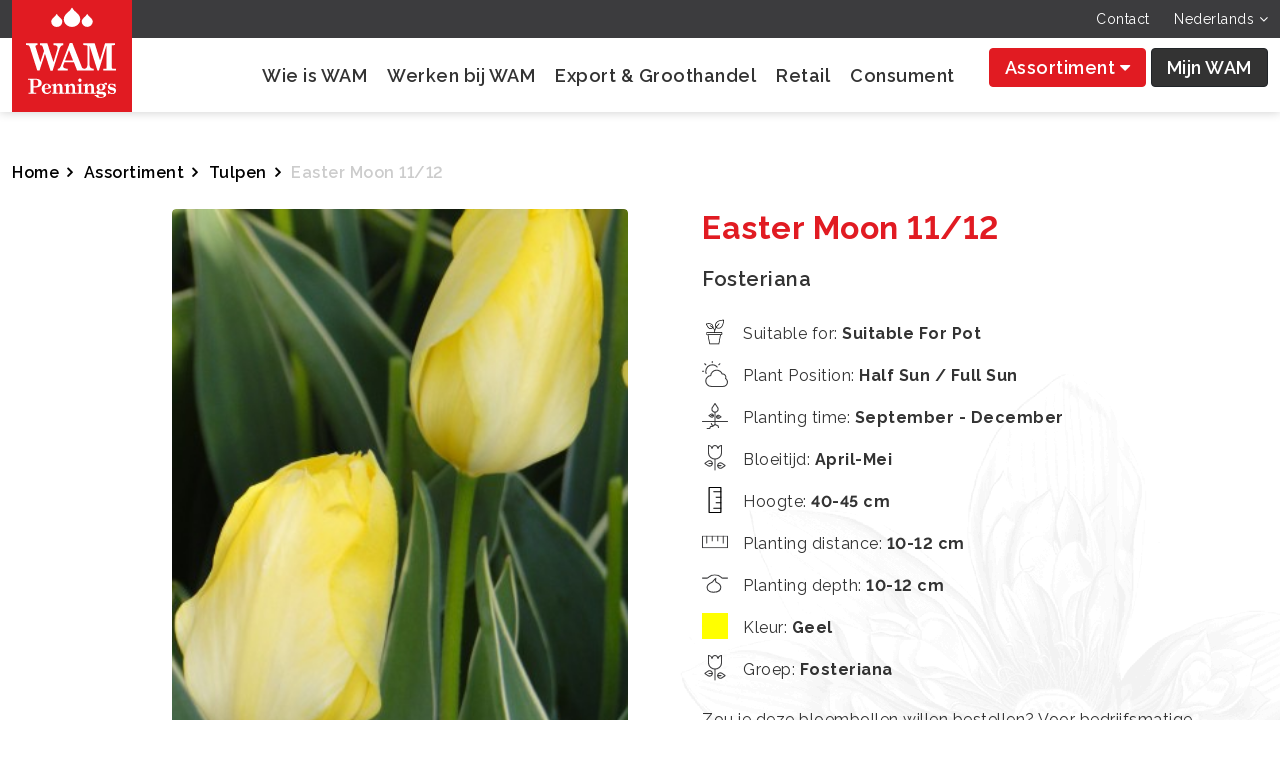

--- FILE ---
content_type: text/html; charset=UTF-8
request_url: https://wampennings.nl/product/easter-moon-3
body_size: 3573
content:
<!DOCTYPE html>
<html lang="nl">
<head>
<meta charset="utf-8">
<meta http-equiv="X-UA-Compatible" content="IE=edge">
<meta name="viewport" content="width=device-width, initial-scale=1, maximum-scale=1">
<meta name="author" content="Design and Code by TECFRAME B.V. Netherlands">
<title>Easter Moon</title>
<meta name="csrf-token" content="NtJT7SAfsZyh0x7qYFFHD4NYI3Gdzqt1PRix4xnG">
<link rel="canonical" href="https://wampennings.nl/product/easter-moon-3" />
<link rel="shortcut icon" type="image/png" href="https://tulipb2b.ams3.cdn.digitaloceanspaces.com/original/63dbcf19521d6_WAM_Pennings_logo_-_CMYK_klein.png"/><link rel="stylesheet" href="https://cdn.jsdelivr.net/npm/bootstrap@5.1.3/dist/css/bootstrap.min.css" />
<link rel="stylesheet" href="https://fonts.googleapis.com/css2?family=Raleway:wght@100;200;300;400;500;600;700;800;900&family=Rozha+One&display=swap" />
<link rel="stylesheet" href="https://cdnjs.cloudflare.com/ajax/libs/simple-line-icons/2.4.1/css/simple-line-icons.min.css" />
<link rel="stylesheet" href="https://cdnjs.cloudflare.com/ajax/libs/font-awesome/4.7.0/css/font-awesome.min.css" />
<link rel="alternate" href="https://wampennings.nl/product/easter-moon-3" hreflang="nl" />
	<link rel="stylesheet" href="https://cdnjs.cloudflare.com/ajax/libs/lightslider/1.1.6/css/lightslider.min.css">
	<link rel="stylesheet" href="https://wampennings.nl/assets/tulipb2b/css/jquery.fancybox.min.css">
  <link rel="stylesheet" href="https://cdnjs.cloudflare.com/ajax/libs/toastr.js/latest/toastr.min.css">
<link rel="stylesheet" href="https://wampennings.nl/assets/tulipb2b/style.css?var=1.0.3">
<link rel="stylesheet" href="https://wampennings.nl/assets/tulipb2b/css/responsive.css">
<link rel="stylesheet" href="https://wampennings.nl/assets/tulipb2b/css/tecframe-mobile-menu.css" />
<style>
	:root {
		--primary-color:#e11b22;
		--primary-hover-color:#ac151a;
		--secondary-color:#333;
		--secondary-hover-color:#000;
	}
	.tecframe_text {font-size: 0.75rem;}
	.tecframe_text a {text-decoration: underline;}
	
</style>
	<!-- Global site tag (gtag.js) - Google Analytics -->
<script async src="https://www.googletagmanager.com/gtag/js?id=G-KHG7SH2M5R"></script>
<script>
  window.dataLayer = window.dataLayer || [];
  function gtag(){dataLayer.push(arguments);}
  gtag('js', new Date());

  gtag('config', 'G-KHG7SH2M5R');
</script>
	
</head>
<body>
			
	    	<div id="home"></div>
	<header class="d-block d-lg-none">
		<div class="topbar">
			<div class="container">
				<div class="row">
					<div class="col-7">
						<div class="logo">
							<a href="https://wampennings.nl"><img src="https://wampennings.nl/assets/tulipb2b/images/logo.svg" alt="WAM Pennings"></a>
						</div>
						<ul class="sticky_menu_btn">
							<li>
								<div class="menu_toggler">
									<a href="javascript:;" class="menu_open"><i class="icons icon-menu"></i></a>
								</div>
							</li>
							<li>
								<a href="javascript:;" class="search_open"><i class="icons icon-magnifier"></i></a>
							</li>
						</ul>
					</div>
					<div class="col-5 align-self-center">
						<ul class="top_right_nav">
													</ul>
					</div>
				</div>
				<div class="normal_view">
					<div class="row">
						<div class="col-2">
							<div class="menu_toggler">
								<a href="javascript:;" class="menu_open"><i class="icons icon-menu"></i></a>
							</div>
						</div>
						<div class="col-10">
							<div class="search_top">
								<form action="https://wampennings.nl/search" method="GET">
									<input type="text" name="s" class="form-control" placeholder="Search...">
									<button type="submit" class="btn"><i class="icons icon-magnifier"></i></button>
								</form>
							</div>
						</div>
					</div>
				</div>
				<div class="mobile_menu_wrap" style="display: none;">
					<div class="menu_heading">
						<span>Menu</span>
						<a href="javascript:;" class="menu_close"><i class="fa fa-times"></i></a>
					</div>
					<ul class="main_menu">
						<li ><a href="https://wampennings.nl/contact">Contact</a></li>
					</ul>
					<div class="menu_bottom_contents">
						<div class="row m-0 justify-content-center text-center">
							<div class="col-9">
								<span class="dropdown">
									<a href="javascript:;" class="btn btn-dark dropdown-toggle" role="button" id="dropdownMenuLink" data-bs-toggle="dropdown" aria-expanded="false"><img src="https://wampennings.nl/assets/tulipb2b/images/icons/mw-icon.svg" alt="">
										
																				Mijn WAM
																			</a>

									<ul class="dropdown-menu" aria-labelledby="dropdownMenuLink">
																														<li><a class="dropdown-item" href="https://wampennings.nl/login">Inloggen</a></li>
																			</ul>
								</span>
							</div>
						</div>
					</div>
				</div>
			</div>
		</div>
	</header>
	<header class="d-none d-lg-block header_inner position-relative">
				<div class="topbar">
			<div class="container-fluid">
				<div class="top_language">
					<ul class="top_right">
						<li ><a href="https://wampennings.nl/contact">Contact</a></li>
																								<li>
							<a href="javascript:;">Nederlands <i class="fa fa-angle-down"></i></a>
							<ul>
																																																																								<li><a href="https://wampennings.nl/en/product/easter-moon-3"> Engels</a></li>
																							</ul>
						</li>
											</ul>
				</div>
			</div>
		</div>
		
		<div class="logobar">
			<div class="container-fluid">
				<div class="row">
					<div class="col-xl-2 col-lg-3">
						<div class="logo mx-0">
							<a href="https://wampennings.nl"><img src="https://wampennings.nl/assets/tulipb2b/images/logo.svg" alt="WAM Pennings"></a>
						</div>
					</div>
					<div class="col-xl-10 col-lg-9 align-self-center">
						<div class="row justify-content-end">
							<div class="col-lg-auto align-self-center">
								<div id="menu">
									<ul>
										<li ><a href="https://wampennings.nl/who-is-wam">Wie is WAM</a></li><li ><a href="https://wampennings.nl/work-at-wam">Werken bij WAM</a></li><li ><a href="https://wampennings.nl/export-wholesale">Export & Groothandel</a></li><li ><a href="https://wampennings.nl/retail">Retail</a></li><li ><a href="https://wampennings.nl/consument">Consument</a></li>
									</ul>
								</div>
							</div>
							<div class="col-lg-auto align-self-center">
								<div class="top_right_btns">
									<span class="custom_dropdown me-0">
																				<a href="https://wampennings.nl/products" class="btn btn-danger">
											Assortiment
																							<i class="fa fa-caret-down"></i>
																					</a>
																					<ul>
																									<li><a href="https://wampennings.nl/brand/tulipa">Tulpen</a></li>
																							</ul>
																			</span>
																			<a href="https://wampennings.nl/login" class="btn btn-dark" role="button" aria-expanded="false">Mijn WAM</a>
																	</div>
							</div>
						</div>
					</div>
				</div>
			</div>
		</div>
	</header>

	<div id="app">
  <div style="display: none">
    <h1>Easter Moon 11/12</h1>
          <img src="https://tulipb2b.ams3.cdn.digitaloceanspaces.com/original/1708615251848_easter_moon_4.JPG" alt="Easter Moon 11/12">
        <div>Prijs: 70.00</div>

                <p>Additional Information</p>
            <p><ul class='additional_list'><li><strong>Artikelnummer:</strong> 9208</li></ul></p>
            </div>
</div>

	<div class="feat_bar">
		<div class="container">
			<ul class="feat_list">
				<li>Scherpe prijzen</li>
				<li>Snelle levering</li>
				<li>Goede kwaliteit</li>
				<li>Duurzaam</li>
				<li>Alle soorten en maten</li>
			</ul>
		</div>
	</div>
	<footer>
		<div class="dot_border"></div>
		<div class="container-fluid">
			<div class="row">
				<div class="col-lg-4">
					<ul class="footer_list">
						<li><h4>Bezoek</h4></li>
						<li ><a href="https://wampennings.nl/contact">Contact</a></li><li ><a href="https://wampennings.nl/export-wholesale">Export & Groothandel</a></li><li ><a href="https://wampennings.nl/consument">Consument</a></li><li ><a href="https://wampennings.nl/who-is-wam">Wie is WAM</a></li><li ><a href="https://wampennings.nl/work-at-wam">Werken bij WAM</a></li><li ><a href="https://wampennings.nl/canna">Canna</a></li><li ><a href="https://wampennings.nl/oxalis">Oxalis</a></li><li ><a href="https://wampennings.nl/consument">Consument</a></li><li ><a href="https://wampennings.nl/wholesale">Wholesale</a></li>
					</ul>
				</div>
				<div class="col-lg-4 offset-lg-1">
					<ul class="footer_list">
						<li><h4>Bestellen</h4></li>
						<li ><a href="https://wampennings.nl/products">Assortiment</a></li>
					</ul>
				</div>
				<div class="col-lg-3">
					<div class="d-flex justify-content-lg-end">
						<ul class="social_footer">

  <li><a href="https://www.facebook.com/wampennings" target="_self"><i class="fa fa-facebook"></i></a></li>
  
  <li><a href="https://www.linkedin.com/company/wampennings/?originalSubdomain=nl" target="_self"><i class="fa fa-linkedin"></i></a></li>
  <li><a href="https://www.instagram.com/wam.pennings/" target="_self"><i class="fa fa-instagram"></i></a></li>
  
  
  
  
  
  
  
  
  
</ul>						<div class="logo_footer">
							<img src="https://wampennings.nl/assets/tulipb2b/images/logo-footer.svg" alt="WAM Pennings">
						</div>
					</div>
				</div>
			</div>
		</div>
		<div class="copyrights">
			<div class="container-fluid">
				<div class="row">
					<div class="col-lg-4">
						<div class="copytext">2023 © WAM Pennings</div>
					</div>
					<div class="col-lg-4 text-center">
						<div class="tecframe_text">
							Powered by <a target="_blank" href="https://tecframe.com/">Tecframe ERP</a>
						</div>
					</div>
					<div class="col-lg-4">
						<div class="footer_links">
							<a href="https://wampennings.nl/algemene-voorwaarden">Algemene Voorwaarden</a>
							<a href="https://wampennings.nl/privacy-beleid">Privacybeleid</a>
						</div>
					</div>
				</div>
			</div>
		</div>
	</footer>
	<div class="mobile_bottom_menu d-block d-md-block d-lg-none">
		<ul>
			<li><a href="https://wampennings.nl"><i class="icon-home icons"></i> <span>Home</span></a></li>
			<li><a href="#home" class="scrollPage"><i class="icon-arrow-up-circle icons"></i> <span>Top</span></a></li>
		</ul>
	</div>
		
	 	  <script src="/js/product-detail-tulipb2b.js?id=c031d680512a1c6a51f7"></script>
	<script type="text/javascript" src="https://cdnjs.cloudflare.com/ajax/libs/jquery/3.5.1/jquery.min.js"></script>
	<script type="text/javascript" src="https://cdn.jsdelivr.net/npm/popper.js@1.16.1/dist/umd/popper.min.js"></script>
	<script type="text/javascript" src="https://cdn.jsdelivr.net/npm/bootstrap@5.1.3/dist/js/bootstrap.bundle.min.js"></script>
	<script type="text/javascript" src="https://wampennings.nl/assets/tulipb2b/js/tecframe-mobile-menu.js"></script>
	<script type="text/javascript" src="https://cdnjs.cloudflare.com/ajax/libs/jquery-validate/1.19.1/jquery.validate.min.js"></script>
	<script type="text/javascript" src="https://wampennings.nl/assets/tulipb2b/js/jquery.input-stepper.js"></script>
 <script type="text/javascript" src="https://cdnjs.cloudflare.com/ajax/libs/axios/0.19.0/axios.min.js"></script>
		<script type="text/javascript">
	$(window).scroll(function() {
		if (screen.width > 991){
			if ($(this).scrollTop() > 100){
				$('header').addClass("sticky");
			}else{
				$('header').removeClass("sticky");
			}
		}else{
			$('header').removeClass("sticky");
		}
	});
	$(function () {
		$('.input-stepper').inputStepper();
	});
	$(window).scroll(function() {
		if (screen.width > 300){
			if ($(this).scrollTop() > 65){
				$('.topbar').addClass("sticky");
				$('.topbar').removeClass("normal_bar");
			}else{
				$('.topbar').removeClass("sticky");
				$('.topbar').addClass("normal_bar");
			}
		}else{
			$('.topbar').removeClass("sticky");
			$('.topbar').addClass("normal_bar");
		}
	});
	$(document).on("click", ".search_open", function(){
		$(".search_top").slideToggle();
	});
	$('.scrollPage').click(function() {
		var elementClicked = $(this).attr("href");
		var destination = $(elementClicked).offset().top;
		$("html:not(:animated),body:not(:animated)").animate({ scrollTop: destination-20}, 1000 );
		return false;
	});
	</script>
	  	<script src="https://cdnjs.cloudflare.com/ajax/libs/lightslider/1.1.6/js/lightslider.min.js"></script>
	<script src="https://wampennings.nl/assets/tulipb2b/js/jquery.fancybox.min.js"></script>
	<script type="text/javascript" src="https://wampennings.nl/assets/tulipb2b/js/jquery.input-stepper.js"></script>
  <script type="text/javascript" src="https://cdnjs.cloudflare.com/ajax/libs/axios/0.19.0/axios.min.js"></script>
  <script type="text/javascript" src="https://cdnjs.cloudflare.com/ajax/libs/toastr.js/latest/toastr.min.js"></script>
	<script type="text/javascript">
	function loadStepper() {
    $('.input-stepper').inputStepper();
  }

  // add product to cart
  $(document).on("click", ".add-to-cart", function(){

    // validate form
    if( !$('#add_to_cart_form').valid()) return false;

    // disable button
    $(this).html('<span class="spinner-border spinner-border-sm" role="status" aria-hidden="true"></span> Aan het verwerken...').prop('disabled', true);

    // get form data
    var formData = new FormData(document.getElementById("add_to_cart_form"));
    var btn = $(this);

    // send post request
    axios.post("https://wampennings.nl/add-to-cart", formData)
    .then(function (response) {

      // remove disable prop
      $(btn).html('Aan de kruiwagen toevoegen <img src="https://wampennings.nl/assets/tulipb2b/images/icons/cart-black.svg" alt="Aan de kruiwagen toevoegen">').prop('disabled', false);

      // if validation error
      if ( response.status == 201 ) {
        response.data.map(function(r){
          toastr.error(r);
        });
        return false;
      }

      // if product status out of stock
      if ( response.status == 202 ) {
        toastr.error(response.data);
        return false;
      }
      if(response.data.total_items>0){
        $(".load_cart_items").addClass('cart_quantity');
        $(".cart_quantity").text(response.data.total_items);
      }

      toastr.success(response.data.message);

      return false;
    });
  });

  var slider;
  function detailSlider() {
		slider = $('#detail_slider').lightSlider({
			gallery:true,
			item:1,
			vertical:true,
			vThumbWidth:100,
			thumbItem:4,
			thumbMargin:4,
			slideMargin:0,
			onSliderLoad: function () {
				$('#detail_slider').removeClass('cS-hidden');
			},
		});
  }

  function refreshDetailSlider() {
    slider.destroy();
    detailSlider();
  }

	$(document).ready(function () {
		jQuery('.fancybox').fancybox({
			baseClass: "fancybox-custom-layout",
			infobar: false,
			hash: false,
			touch: {
				vertical: false
			},
			buttons: ["close", "zoom", "slideShow", "thumbs"]
		});
	});

  //toastr global options
  toastr.options = {
    "closeButton": true,
    "debug": false,
    "newestOnTop": false,
    "progressBar": false,
    "positionClass": "toast-bottom-right",
    "preventDuplicates": false,
    "onclick": null,
    "showDuration": "300",
    "hideDuration": "1000",
    "timeOut": "2000",
    "extendedTimeOut": "1000",
    "showEasing": "swing",
    "hideEasing": "linear",
    "showMethod": "fadeIn",
    "hideMethod": "fadeOut"
  }
	</script>
				
	</body>
</html>


--- FILE ---
content_type: image/svg+xml
request_url: https://wampennings.nl/assets/tulipb2b/images/icons/check.svg
body_size: -156
content:
<svg xmlns="http://www.w3.org/2000/svg" viewBox="0 0 17 11.92"><defs><style>.cls-1{fill:#e11b22;}</style></defs><title>Asset 14</title><g id="Layer_2" data-name="Layer 2"><g id="Layer_1-2" data-name="Layer 1"><path class="cls-1" d="M7.17,8.79,2.5,4.59.5,6.81,5.16,11ZM14.5.39,5.16,8.79l2,2.22,9.33-8.4Zm-12,4.2A1.48,1.48,0,0,0,.39,4.7,1.48,1.48,0,0,0,.5,6.81ZM6.17,9.9,5.16,11l1,.91,1-.91ZM16.5,2.61A1.48,1.48,0,0,0,16.61.5,1.48,1.48,0,0,0,14.5.39Z"/></g></g></svg>

--- FILE ---
content_type: image/svg+xml
request_url: https://wampennings.nl/assets/tulipb2b/images/logo.svg
body_size: 1258
content:
<svg xmlns="http://www.w3.org/2000/svg" viewBox="0 0 105 105"><defs><style>.cls-1{fill:#e11b22;}.cls-2{fill:#fff;}</style></defs><title>logo</title><g id="Layer_2" data-name="Layer 2"><g id="Layer_1-2" data-name="Layer 1"><rect class="cls-1" width="105" height="105"/><path class="cls-2" d="M23,79.59c0-2.69-1.58-2.9-3-2.9H18.84v5.84h1C21.87,82.55,23,82.18,23,79.59ZM14.49,89v-.86l1.65-.07V77.43c0-.38-.2-.6-.51-.61l-1.63,0v-.85h6.78c2.87,0,5.19,1,5.19,3.75,0,2.47-1.89,3.79-5.35,3.79-.51,0-1.31,0-1.78,0v4c0,.47.27.63.67.65l1.67,0V89Z"/><path class="cls-2" d="M31.31,84c.36-.07.58-.27.58-.6,0-1.23-.28-2.52-1.46-2.52-1.48,0-1.87,1.67-1.87,3.63ZM26,84.81a4.49,4.49,0,0,1,4.33-4.68,3.8,3.8,0,0,1,3.9,4.05l-5.63,1c0,1.49.43,3.08,2.38,3.08a2.92,2.92,0,0,0,2.65-2.14l.63.29a4.17,4.17,0,0,1-3.84,2.9A4.32,4.32,0,0,1,26,84.81Z"/><path class="cls-2" d="M40.82,89v-.74l1-.08V83.87c0-1.23-.39-2.1-1.5-2.1s-1.67,1-1.67,2.55v3.31c0,.47.15.54.56.56l.93,0V89H35.24v-.75l1.06-.07V82.69c0-.58-.2-.83-1-.83h-.69v-.75a6.81,6.81,0,0,0,3.07-.89h.83l.07,2a3.23,3.23,0,0,1,2.91-2c1.67,0,2.61,1.15,2.61,3v4.34c0,.42.11.58.56.6l1,0V89Z"/><path class="cls-2" d="M51.85,89v-.74l1-.08V83.87c0-1.23-.4-2.1-1.54-2.1s-1.67,1-1.67,2.55v3.31c0,.47.15.54.57.56l.92,0V89H46.25v-.75l1-.07V82.69c0-.58-.2-.83-1-.83h-.64v-.75a6.78,6.78,0,0,0,3.07-.89h.83l.07,2a3.35,3.35,0,0,1,1.16-1.42,3.3,3.3,0,0,1,1.75-.56c1.67,0,2.61,1.15,2.61,3v4.34c0,.42.11.58.56.6l1,0V89Z"/><path class="cls-2" d="M58,77.19a1.35,1.35,0,0,1,.09-.56,1.5,1.5,0,0,1,.3-.48,1.27,1.27,0,0,1,.47-.32,1.3,1.3,0,0,1,.55-.12,1.48,1.48,0,1,1,0,3,1.5,1.5,0,0,1-.55-.11,1.65,1.65,0,0,1-.46-.32,1.37,1.37,0,0,1-.31-.48A1.35,1.35,0,0,1,58,77.19ZM57.22,89v-.74l1.14-.08V82.71c0-.58-.2-.83-1-.83h-.69v-.75a6.89,6.89,0,0,0,3.07-.88h.94v7.4c0,.47.15.54.57.56l1.16.06V89Z"/><path class="cls-2" d="M68.43,89v-.74l1-.08V83.87c0-1.23-.4-2.1-1.51-2.1s-1.66,1-1.66,2.55v3.31c0,.47.14.54.56.56l.92,0V89H62.86v-.75l1-.07V82.69c0-.58-.2-.83-1-.83h-.69v-.75a6.74,6.74,0,0,0,3.07-.89h.84l.07,2a3.21,3.21,0,0,1,1.16-1.42,3.27,3.27,0,0,1,1.74-.56c1.67,0,2.62,1.15,2.62,3v4.34c0,.42.1.58.56.6l1,0V89Z"/><path class="cls-2" d="M79.34,83.12c0-1.32-.47-2.27-1.44-2.27s-1.51,1-1.51,2.27.46,2.27,1.51,2.27c.87,0,1.42-.75,1.42-2.26Zm-5.72,8.19a.52.52,0,0,0-.19-.27.54.54,0,0,0-.32-.09h-.66V90.2l3.22-.29c0,1.49.25,2,2.17,2,1.54,0,2.49-.4,2.49-1.29,0-1.17-1.6-1.19-4-1.19-1.94,0-2.48-.91-2.48-1.8s.79-1.63,2.18-1.7a3.08,3.08,0,0,1-2.13-2.71c0-1.89,2-3,4-3a4.87,4.87,0,0,1,2.08.51c.64-.65,1.42-1.36,2.16-1.36a1,1,0,0,1,.72.29,1.05,1.05,0,0,1,.31.71A1,1,0,0,1,83,81a1,1,0,0,1-.65.33.86.86,0,0,1-.54-.18.9.9,0,0,1-.3-.49c0-.13,0-.15-.13-.15a1.47,1.47,0,0,0-.72.51,2.91,2.91,0,0,1,.78,1,3,3,0,0,1,.31,1.21c0,1.63-1.49,2.87-3.68,2.87-.42,0-.89,0-1.09,0-.59,0-.84.18-.84.58s.58.64,1.14.65,1.33,0,2.13,0c2.1,0,3,.89,3,2.41s-1.61,2.83-4.72,2.83S73.8,92.17,73.62,91.31Z"/><path class="cls-2" d="M85.54,88.64l-.76.57h-.51L83.83,86l.58-.13c.73,1.43,2,2.69,3.29,2.69,1.1,0,1.67-.62,1.67-1.17,0-1-1-1.23-2.31-1.49s-3.1-.7-3.1-2.79a3.09,3.09,0,0,1,3.28-2.92,3.28,3.28,0,0,1,2,.65l.56-.58h.51l.42,2.89-.58.16c-.66-1.2-1.73-2.37-3-2.37-1,0-1.53.45-1.53,1.14s.65,1.07,2.12,1.32,3.32.78,3.32,2.76a3.06,3.06,0,0,1-3.39,3.14A3.37,3.37,0,0,1,85.54,88.64Z"/><path class="cls-2" d="M46.37,60l3.53-9.07L53.48,60Zm42.16,7.13c-.73,0-1.16-.2-1.16-1.06V46.57l2.74-.13V44.91h-8.7L77,59.78,72.34,44.91h-10v1.53l2.69.13a1.17,1.17,0,0,1,.77.35,1.12,1.12,0,0,1,.32.77V62.08c0,3.63-.82,4.81-2.66,5.08-1.4-.11-2-.51-2.29-1.22l-8.4-21.41H50.56L43,64.11c-.63,1.65-1.26,3-2.87,3.07v1.53h8.69V67.18c-2.55,0-4.09-.92-4.09-2.08A3.74,3.74,0,0,1,45,63.78l.89-2.21h8.32L57,68.74H71.64V67.2c-3.07-.23-3.89-1.41-3.89-5.3V47.29H68l6.77,21.43H76L82.5,47.23h.16V67.05l-2.8.13v1.53H91V67.18Z"/><path class="cls-2" d="M44.89,46.46V44.93H36.28v1.53c2.77,0,3.63.92,3.63,2.35a5.2,5.2,0,0,1-.23,1.41l-3.4,11.15L30.89,44.91H24.56v1.6H25A1.88,1.88,0,0,1,26.88,48l.7,2.2.47,1.46-3.23,9.73L20.63,48.12a2.82,2.82,0,0,1-.13-.76c0-.51.33-.79,1-.86l.76-.06V44.9H12.33v1.54l1.32.06A1.89,1.89,0,0,1,15.53,48l6.63,20.78h1.89L28.87,54l4.78,14.81h1.91L41.7,49.46C42.41,47.35,43.34,46.76,44.89,46.46Z"/><path class="cls-2" d="M44,26.15a4.63,4.63,0,0,1-4.82,4.41,4.63,4.63,0,0,1-4.82-4.41c0-1.45.54-2.5,2.08-3.9a8.75,8.75,0,0,0,2.35-2.59c.05-.13.14-.38.39-.38s.33.24.38.36c.37.87,1.1,1.45,2.37,2.62C43.66,23.83,44,24.7,44,26.15Z"/><path class="cls-2" d="M59.68,24c0,3.62-3.21,6.56-7.16,6.56S45.35,27.62,45.35,24c0-2.17.82-3.73,3.07-5.81,1.88-1.71,2.94-2.56,3.5-3.85.08-.2.22-.58.59-.58s.51.36.56.55c.56,1.28,1.64,2.15,3.53,3.89C59.16,20.54,59.68,21.84,59.68,24Z"/><path class="cls-2" d="M70.62,26.15a4.84,4.84,0,0,1-9.64,0c0-1.45.55-2.5,2.08-3.9a8.75,8.75,0,0,0,2.35-2.59c.06-.13.15-.38.39-.38s.33.24.38.36c.37.87,1.1,1.45,2.37,2.62C70.29,23.83,70.62,24.7,70.62,26.15Z"/></g></g></svg>

--- FILE ---
content_type: image/svg+xml
request_url: https://tulipb2b.ams3.cdn.digitaloceanspaces.com/original/62ac5290350fd_planting-depth.svg
body_size: 72
content:
<svg viewBox="0 0 24 18" fill="none" xmlns="http://www.w3.org/2000/svg">
<g clip-path="url(#clip0_40_1932)">
<path d="M23.5 3.56H18.65C17.86 3.56 16.91 0.5 11.82 0.5C6.73 0.5 6.26 3.56 4.73 3.56H0.5" stroke="#3C3C3E" stroke-linecap="round" stroke-linejoin="round"/>
<path d="M12.5905 3.93994C11.5105 4.47994 10.3805 6.38994 9.59047 7.16994C8.80047 7.94994 4.73047 8.55994 4.73047 12.2999C4.73047 16.0399 8.63047 16.5699 10.7305 16.5699C12.8305 16.5699 17.3205 15.8899 17.3205 12.1399C17.3205 8.38994 13.5705 7.97994 12.9305 7.20994C12.2905 6.43994 12.5905 3.93994 12.5905 3.93994Z" stroke="#3C3C3E" stroke-miterlimit="10"/>
</g>
<defs>
<clipPath id="clip0_40_1932">
<rect width="100%" height="100%" fill="white"/>
</clipPath>
</defs>
</svg>


--- FILE ---
content_type: image/svg+xml
request_url: https://tulipb2b.ams3.cdn.digitaloceanspaces.com/original/6283431808daa_planting-position.svg
body_size: 215
content:
<svg viewBox="0 0 24 24" fill="none" xmlns="http://www.w3.org/2000/svg">
<path d="M9.5 0.5V1.5" stroke="#3C3C3E" stroke-linecap="round" stroke-linejoin="round"/>
<path d="M2.5 2.5L3.5 3.5" stroke="#3C3C3E" stroke-linecap="round" stroke-linejoin="round"/>
<path d="M16.5 2.5L15.5 3.5" stroke="#3C3C3E" stroke-linecap="round" stroke-linejoin="round"/>
<path d="M0.5 9.5H1.5" stroke="#3C3C3E" stroke-linecap="round" stroke-linejoin="round"/>
<path d="M21.7501 16.17C21.9602 15.6849 22.0384 15.1529 21.9768 14.6279C21.9153 14.1029 21.716 13.6034 21.3993 13.1802C21.0827 12.7569 20.6597 12.4248 20.1734 12.2176C19.6871 12.0103 19.1547 11.9353 18.6301 12C18.2307 10.9629 17.5271 10.0708 16.6115 9.44078C15.696 8.8108 14.6114 8.47238 13.5001 8.46997C12.1281 8.47155 10.8061 8.98491 9.79259 9.90963C8.77909 10.8343 8.14704 12.1039 8.02005 13.47C6.77884 13.5897 5.62714 14.1688 4.79092 15.0939C3.95469 16.0189 3.4943 17.223 3.50005 18.47C3.50005 19.7961 4.02684 21.0678 4.96452 22.0055C5.9022 22.9432 7.17397 23.47 8.50005 23.47H19.5001C20.5609 23.47 21.5783 23.0485 22.3285 22.2984C23.0786 21.5483 23.5001 20.5308 23.5001 19.47C23.4989 18.819 23.3389 18.1782 23.0339 17.6032C22.7289 17.0281 22.2882 16.5361 21.7501 16.17V16.17Z" stroke="#3C3C3E" stroke-linecap="round" stroke-linejoin="round"/>
<path d="M13.9901 5.52005C13.4253 4.88858 12.7332 4.38388 11.9593 4.03917C11.1854 3.69445 10.3473 3.51753 9.50012 3.52005C7.90882 3.52005 6.38269 4.15219 5.25748 5.27741C4.13226 6.40263 3.50012 7.92875 3.50012 9.52005C3.49589 10.2006 3.60748 10.8769 3.83012 11.52" stroke="#3C3C3E" stroke-linecap="round" stroke-linejoin="round"/>
</svg>


--- FILE ---
content_type: image/svg+xml
request_url: https://tulipb2b.ams3.cdn.digitaloceanspaces.com/original/62834371b56d3_flowering-period.svg
body_size: 198
content:
<svg viewBox="0 0 20 24" fill="none" xmlns="http://www.w3.org/2000/svg">
<g clip-path="url(#clip0_40_1919)">
<path d="M16 0.5C14.62 0.5 13 1.62 13 3H12.5C12.5 2.33696 12.2366 1.70107 11.7678 1.23223C11.2989 0.76339 10.663 0.5 10 0.5C9.33696 0.5 8.70107 0.76339 8.23223 1.23223C7.76339 1.70107 7.5 2.33696 7.5 3H7C7 1.62 5.38 0.5 4 0.5V7.5C4 10.5 7 13 10 13C13 13 16 10.54 16 7.5V0.5Z" stroke="#3C3C3E" stroke-linecap="round" stroke-linejoin="round"/>
<path d="M10 13V23" stroke="#3C3C3E" stroke-linecap="round" stroke-linejoin="round"/>
<path d="M16.5 21C16.1286 21.2786 15.6869 21.4482 15.2245 21.4899C14.7621 21.5316 14.2972 21.4437 13.882 21.2361C13.4667 21.0284 13.1175 20.7093 12.8734 20.3143C12.6293 19.9194 12.5 19.4643 12.5 19C12.5 18.5357 12.6293 18.0806 12.8734 17.6857C13.1175 17.2907 13.4667 16.9716 13.882 16.7639C14.2972 16.5563 14.7621 16.4684 15.2245 16.5101C15.6869 16.5518 16.1286 16.7214 16.5 17L19.5 19L16.5 21Z" stroke="#3C3C3E" stroke-linecap="round" stroke-linejoin="round"/>
<path d="M12.5 19H15.5" stroke="#3C3C3E" stroke-linecap="round" stroke-linejoin="round"/>
<path d="M3.5 19C3.87142 19.2786 4.31308 19.4482 4.77549 19.4899C5.23789 19.5316 5.70277 19.4437 6.11803 19.2361C6.5333 19.0284 6.88254 18.7093 7.12663 18.3143C7.37072 17.9194 7.5 17.4643 7.5 17C7.5 16.5357 7.37072 16.0806 7.12663 15.6857C6.88254 15.2907 6.5333 14.9716 6.11803 14.7639C5.70277 14.5563 5.23789 14.4684 4.77549 14.5101C4.31308 14.5518 3.87142 14.7214 3.5 15L0.5 17L3.5 19Z" stroke="#3C3C3E" stroke-linecap="round" stroke-linejoin="round"/>
<path d="M7.5 17H4.5" stroke="#3C3C3E" stroke-linecap="round" stroke-linejoin="round"/>
</g>
<defs>
<clipPath id="clip0_40_1919">
<rect width="100%" height="100%" fill="white"/>
</clipPath>
</defs>
</svg>


--- FILE ---
content_type: image/svg+xml
request_url: https://tulipb2b.ams3.cdn.digitaloceanspaces.com/original/62ac51766e108_floweringheight.svg
body_size: -163
content:
<svg xmlns="http://www.w3.org/2000/svg" viewBox="0 0 11.8 24"><defs><style>.cls-1{fill:none;stroke:#010101;stroke-linecap:round;stroke-linejoin:round;}</style></defs><title>45 cm</title><g id="Layer_2" data-name="Layer 2"><g id="Layer_1-2" data-name="Layer 1"><rect class="cls-1" x="0.5" y="0.5" width="10.79" height="23"/><line class="cls-1" x1="11.3" y1="19.67" x2="4.82" y2="19.67"/><line class="cls-1" x1="11.3" y1="14.56" x2="6.98" y2="14.56"/><line class="cls-1" x1="11.3" y1="9.44" x2="6.98" y2="9.44"/><line class="cls-1" x1="11.3" y1="4.33" x2="4.82" y2="4.33"/></g></g></svg>

--- FILE ---
content_type: image/svg+xml
request_url: https://tulipb2b.ams3.cdn.digitaloceanspaces.com/original/62ac4f8ac074c_suitable-pot.svg
body_size: 351
content:
<svg id="Icons" height="512" viewBox="0 0 74 74" width="512" xmlns="http://www.w3.org/2000/svg"><path d="m47.984 72h-26.153a1 1 0 0 1 -.984-.823l-4.708-26.154a1 1 0 0 1 .984-1.177h35.569a1 1 0 0 1 .984 1.177l-4.707 26.154a1 1 0 0 1 -.985.823zm-25.317-2h24.481l4.352-24.154h-33.181z"/><path d="m55.787 45.846h-41.759a1.569 1.569 0 0 1 -1.567-1.567v-5.557a1.569 1.569 0 0 1 1.567-1.566h41.759a1.569 1.569 0 0 1 1.567 1.566v5.558a1.569 1.569 0 0 1 -1.567 1.566zm-41.326-2h40.893v-4.691h-40.893z"/><path d="m35.411 39.155h-.076a1 1 0 0 1 -.922-1.072 33.813 33.813 0 0 1 1.066-6.258 34.7 34.7 0 0 1 12.472-18.684 1 1 0 0 1 1.216 1.588 32.7 32.7 0 0 0 -11.755 17.608 31.865 31.865 0 0 0 -1 5.893 1 1 0 0 1 -1.001.925z"/><path d="m47.743 27.387a18.118 18.118 0 0 1 -8.456-2.473 1 1 0 0 1 -.44-.474c-.132-.3-3.2-7.362.688-13.62 3.365-5.407 10.765-8.375 21.996-8.82a.981.981 0 0 1 .744.29 1 1 0 0 1 .295.742c-.023.727-.676 17.869-9.5 22.956a10.488 10.488 0 0 1 -5.327 1.399zm-7.189-4.065c4.578 2.382 8.45 2.7 11.512.935 6.688-3.857 8.148-16.423 8.434-20.205-9.9.554-16.374 3.179-19.262 7.809-2.913 4.675-1.183 10.124-.685 11.46z"/><path d="m36.445 33.084a1 1 0 0 1 -.924-.617 22.739 22.739 0 0 0 -12.577-12.416 1 1 0 1 1 .744-1.856 24.74 24.74 0 0 1 13.68 13.505 1 1 0 0 1 -.923 1.384z"/><path d="m24.359 28.665a7.6 7.6 0 0 1 -1.887-.24c-7.1-1.814-10.841-13.456-11-13.951a1 1 0 0 1 .728-1.274c7.8-1.851 13.464-1.219 16.843 1.878 3.936 3.608 3.173 9.126 3.139 9.36a1 1 0 0 1 -.3.575c-2.524 2.429-5.047 3.652-7.523 3.652zm-10.611-13.765c1.045 2.783 4.3 10.33 9.222 11.585 2.277.58 4.72-.315 7.263-2.665.079-1.117.116-4.844-2.555-7.281-2.715-2.474-7.399-3.025-13.93-1.639z"/></svg>

--- FILE ---
content_type: application/javascript
request_url: https://wampennings.nl/assets/tulipb2b/js/tecframe-mobile-menu.js
body_size: -202
content:
$(".menu_open").click(function(){
	$(".mobile_menu_wrap").show();
	$("html").addClass("overflow_hidden");
});
$(".menu_close").click(function(){
	$(".mobile_menu_wrap").hide();
	$(".mobile_menu_wrap ul li ul").removeClass("show_submenu");
	$("html").removeClass("overflow_hidden");
});
$('.mobile_menu_wrap ul li:has(ul)').addClass('hassub');
$('.mobile_menu_wrap ul li:has(ul)').append('<a href="javascript:;" class="sub_menu_open"><i class="fa fa-angle-right"></i></a>');
$('.mobile_menu_wrap ul li ul').append('<li class="back_to_mainmenu"><a href="javascript:;"><i class="fa fa-angle-left"></i> Back</a></li>');


$(document).ready(function(){
	$("li.hassub a[href$='#'], li.hassub a[href$='javascript:;'], li.hassub a[href$='javascript:void(0);']").addClass("no_link");
	$(".mobile_menu_wrap ul li a.no_link").click(function () {
		$(this).next().addClass("show_submenu");
	});
});

$(".back_to_mainmenu").click(function(){
	$(this).parent().removeClass("show_submenu");
});

$(".back_to_mainmenu").click(function(){
	$(this).parent().removeClass("show_submenu");
});

$(".mobile_menu_wrap ul li .sub_menu_open").click(function(){
	$(this).prev("ul").addClass("show_submenu");
});

--- FILE ---
content_type: image/svg+xml
request_url: https://wampennings.nl/assets/tulipb2b/images/logo-footer.svg
body_size: 1202
content:
<?xml version="1.0" encoding="utf-8"?>
<!-- Generator: Adobe Illustrator 23.0.0, SVG Export Plug-In . SVG Version: 6.00 Build 0)  -->
<svg version="1.1" id="Layer_1" xmlns="http://www.w3.org/2000/svg" xmlns:xlink="http://www.w3.org/1999/xlink" x="0px" y="0px"
	 viewBox="0 0 105 105" style="enable-background:new 0 0 105 105;" xml:space="preserve">
<style type="text/css">
	.st0{fill:#FFFFFF;}
	.st1{fill:#E11B22;}
</style>
<title>logo</title>
<rect class="st0" width="105" height="105"/>
<g>
	<path class="st1" d="M23.8,78.9c0-2.7-1.6-2.9-3-2.9h-1.2v5.8h1C22.7,81.9,23.8,81.5,23.8,78.9z M15.3,88.3v-0.9l1.6-0.1V76.8
		c0-0.4-0.2-0.6-0.5-0.6h-1.6v-0.8h6.8c2.9,0,5.2,1,5.2,3.8c0,2.5-1.9,3.8-5.4,3.8c-0.5,0-1.3,0-1.8,0v4c0,0.5,0.3,0.6,0.7,0.7H22
		v0.8H15.3z"/>
	<path class="st1" d="M32.1,83.3c0.4-0.1,0.6-0.3,0.6-0.6c0-1.2-0.3-2.5-1.5-2.5c-1.5,0-1.9,1.7-1.9,3.6L32.1,83.3z M26.8,84.1
		c-0.1-2.5,1.8-4.6,4.3-4.7c0,0,0,0,0,0c2.1-0.1,3.8,1.6,3.9,3.7c0,0.1,0,0.2,0,0.4l-5.6,1c0,1.5,0.4,3.1,2.4,3.1
		c1.3-0.1,2.3-0.9,2.6-2.1l0.6,0.3c-0.5,1.7-2.1,2.8-3.8,2.9c-2.4,0.1-4.4-1.8-4.4-4.2C26.8,84.3,26.8,84.2,26.8,84.1z"/>
	<path class="st1" d="M41.6,88.3v-0.7l1-0.1v-4.3c0-1.2-0.4-2.1-1.5-2.1s-1.7,1-1.7,2.6V87c0,0.5,0.2,0.5,0.6,0.6h0.9v0.8H36v-0.8
		l1.1-0.1V82c0-0.6-0.2-0.8-1-0.8h-0.7v-0.8c1.1,0,2.1-0.4,3.1-0.9h0.8l0.1,2c0.5-1.2,1.6-2,2.9-2c1.7,0,2.6,1.2,2.6,3v4.3
		c0,0.4,0.1,0.6,0.6,0.6h1v0.8H41.6z"/>
	<path class="st1" d="M52.7,88.3v-0.7l1-0.1v-4.3c0-1.2-0.4-2.1-1.5-2.1s-1.7,1-1.7,2.6V87c0,0.5,0.2,0.5,0.6,0.6h0.9v0.8h-4.9v-0.8
		l1-0.1V82c0-0.6-0.2-0.8-1-0.8h-0.6v-0.8c1.1,0,2.1-0.4,3.1-0.9h0.8l0.1,2c0.2-0.6,0.6-1.1,1.2-1.4c0.5-0.3,1.1-0.5,1.8-0.6
		c1.7,0,2.6,1.2,2.6,3v4.3c0,0.4,0.1,0.6,0.6,0.6h1v0.8H52.7z"/>
	<path class="st1" d="M58.8,76.5c0-0.2,0-0.4,0.1-0.6c0.1-0.2,0.2-0.3,0.3-0.5c0.1-0.1,0.3-0.3,0.5-0.3c0.2-0.1,0.4-0.1,0.5-0.1
		c0.8,0,1.5,0.7,1.5,1.5S61,78,60.2,78c-0.2,0-0.4,0-0.5-0.1c-0.2-0.1-0.3-0.2-0.5-0.3c-0.1-0.1-0.2-0.3-0.3-0.5
		C58.8,76.9,58.8,76.7,58.8,76.5z M58,88.3v-0.7l1.1-0.1V82c0-0.6-0.2-0.8-1-0.8h-0.7v-0.8c1.1,0,2.1-0.4,3.1-0.9h0.9V87
		c0,0.5,0.2,0.5,0.6,0.6l1.2,0.1v0.7H58z"/>
	<path class="st1" d="M69.2,88.3v-0.7l1-0.1v-4.3c0-1.2-0.4-2.1-1.5-2.1s-1.7,1-1.7,2.6V87c0,0.5,0.1,0.5,0.6,0.6h0.9v0.8h-4.9v-0.8
		l1-0.1V82c0-0.6-0.2-0.8-1-0.8H63v-0.8c1.1,0,2.1-0.4,3.1-0.9h0.8l0.1,2c0.2-0.6,0.6-1.1,1.2-1.4c0.5-0.3,1.1-0.5,1.7-0.6
		c1.7,0,2.6,1.2,2.6,3v4.3c0,0.4,0.1,0.6,0.6,0.6h1v0.8H69.2z"/>
	<path class="st1" d="M80.1,82.5c0-1.3-0.5-2.3-1.4-2.3s-1.5,1-1.5,2.3s0.5,2.3,1.5,2.3C79.6,84.7,80.1,84,80.1,82.5L80.1,82.5z
		 M74.4,90.6c0-0.1-0.1-0.2-0.2-0.3c-0.1-0.1-0.2-0.1-0.3-0.1h-0.7v-0.8l3.2-0.3c0,1.5,0.3,2,2.2,2c1.5,0,2.5-0.4,2.5-1.3
		c0-1.2-1.6-1.2-4-1.2c-1.9,0-2.5-0.9-2.5-1.8s0.8-1.6,2.2-1.7c-1.2-0.4-2-1.5-2.1-2.7c0-1.9,2-3,4-3c0.7,0,1.4,0.2,2.1,0.5
		c0.6-0.7,1.4-1.4,2.2-1.4c0.3,0,0.5,0.1,0.7,0.3c0.2,0.2,0.3,0.4,0.3,0.7c0,0.2,0,0.4-0.2,0.6c-0.2,0.2-0.4,0.3-0.7,0.3
		c-0.2,0-0.4-0.1-0.5-0.2c-0.2-0.1-0.3-0.3-0.3-0.5c0-0.1,0-0.2-0.1-0.2c-0.3,0.1-0.5,0.3-0.7,0.5c0.3,0.3,0.6,0.6,0.8,1
		c0.2,0.4,0.3,0.8,0.3,1.2c0,1.6-1.5,2.9-3.7,2.9c-0.4,0-0.9,0-1.1,0c-0.6,0-0.8,0.2-0.8,0.6s0.6,0.6,1.1,0.7s1.3,0,2.1,0
		c2.1,0,3,0.9,3,2.4s-1.6,2.8-4.7,2.8S74.6,91.5,74.4,90.6z"/>
	<path class="st1" d="M86.3,88l-0.8,0.6h-0.5l-0.4-3.2l0.6-0.1c0.7,1.4,2,2.7,3.3,2.7c1.1,0,1.7-0.6,1.7-1.2c0-1-1-1.2-2.3-1.5
		s-3.1-0.7-3.1-2.8c0.1-1.7,1.5-3,3.2-2.9c0,0,0,0,0,0c0.7,0,1.4,0.2,2,0.7l0.6-0.6h0.5l0.4,2.9L91,82.6c-0.7-1.2-1.7-2.4-3-2.4
		c-1,0-1.5,0.4-1.5,1.1s0.7,1.1,2.1,1.3s3.3,0.8,3.3,2.8c0.1,1.7-1.3,3.1-3,3.2c-0.1,0-0.3,0-0.4,0C87.7,88.7,87,88.4,86.3,88z"/>
	<path class="st1" d="M47.2,59.3l3.5-9.1l3.6,9.1H47.2z M89.3,66.5c-0.7,0-1.2-0.2-1.2-1.1V45.9l2.7-0.1v-1.5h-8.7l-4.4,14.9
		l-4.7-14.9h-10v1.5l2.7,0.1c0.3,0,0.6,0.1,0.8,0.3c0.2,0.2,0.3,0.5,0.3,0.8v14.4c0,3.6-0.8,4.8-2.7,5.1c-1.4-0.1-2-0.5-2.3-1.2
		l-8.4-21.4h-2.2l-7.6,19.6c-0.6,1.7-1.3,3-2.9,3.1V68h8.7v-1.5c-2.5,0-4.1-0.9-4.1-2.1c0-0.5,0.1-0.9,0.3-1.3l0.9-2.2H55l2.8,7.2
		h14.6v-1.5c-3.1-0.2-3.9-1.4-3.9-5.3V46.6h0.3l6.8,21.4h1.2l6.5-21.5h0.2v19.8l-2.8,0.1V68h11.1v-1.5L89.3,66.5z"/>
	<path class="st1" d="M45.7,45.8v-1.5h-8.6v1.5c2.8,0,3.6,0.9,3.6,2.3c0,0.5-0.1,1-0.2,1.4l-3.4,11.1l-5.4-16.5h-6.3v1.6h0.4
		c0.9,0,1.7,0.6,1.9,1.5l0.7,2.2l0.5,1.5l-3.2,9.7l-4.2-13.3c-0.1-0.2-0.1-0.5-0.1-0.8c0-0.5,0.3-0.8,1-0.9l0.8-0.1v-1.5h-9.9v1.5
		l1.3,0.1c0.9,0,1.7,0.6,1.9,1.5L23,68.1h1.9l4.8-14.8l4.8,14.8h1.9l6.1-19.3C43.2,46.7,44.1,46.1,45.7,45.8z"/>
	<path class="st1" d="M44.8,25.5C44.7,28,42.5,30,40,29.9c-2.5,0.1-4.7-1.9-4.8-4.4c0-1.5,0.5-2.5,2.1-3.9c0.9-0.7,1.7-1.6,2.3-2.6
		c0-0.1,0.1-0.4,0.4-0.4s0.3,0.2,0.4,0.4c0.4,0.9,1.1,1.5,2.4,2.6C44.5,23.2,44.8,24,44.8,25.5z"/>
	<path class="st1" d="M60.5,23.3c0,3.6-3.2,6.6-7.2,6.6s-7.2-2.9-7.2-6.6c0-2.2,0.8-3.7,3.1-5.8c1.9-1.7,2.9-2.6,3.5-3.9
		c0.1-0.2,0.2-0.6,0.6-0.6s0.5,0.4,0.6,0.6c0.6,1.3,1.6,2.2,3.5,3.9C60,19.9,60.5,21.2,60.5,23.3z"/>
	<path class="st1" d="M71.4,25.5c-0.2,2.7-2.6,4.6-5.3,4.4c-2.3-0.2-4.2-2.1-4.4-4.4c0-1.5,0.5-2.5,2.1-3.9c0.9-0.7,1.7-1.6,2.4-2.6
		c0.1-0.1,0.2-0.4,0.4-0.4s0.3,0.2,0.4,0.4c0.4,0.9,1.1,1.5,2.4,2.6C71.1,23.2,71.4,24,71.4,25.5z"/>
</g>
</svg>
